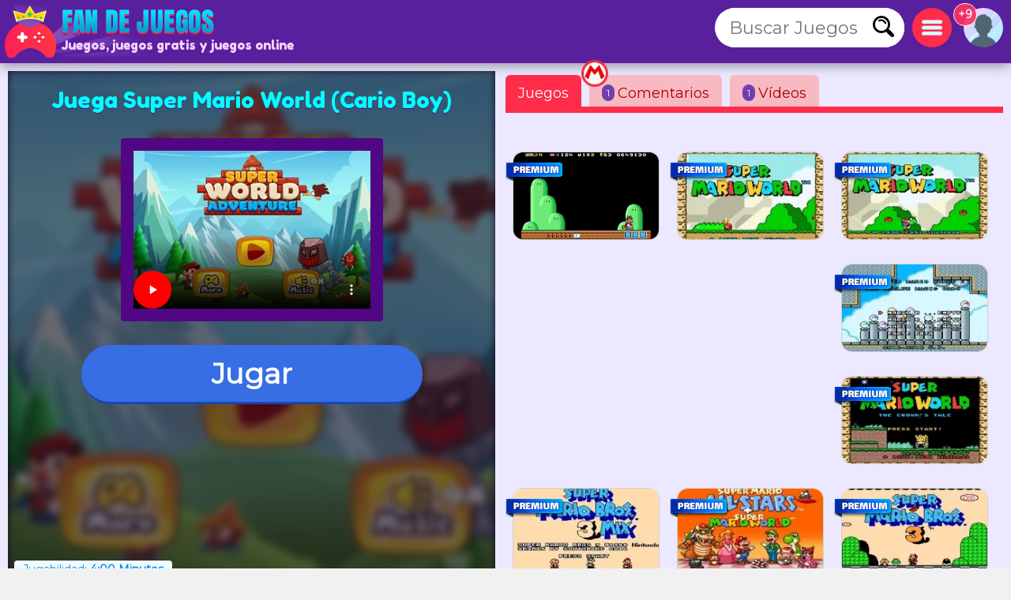

--- FILE ---
content_type: text/html; charset=utf-8
request_url: https://www.fandejuegos.com/g/super-mario-world-cario-boy
body_size: 16549
content:
<!DOCTYPE html>
	<html lang="es">
	<head>
	<meta charset="UTF-8">
	<base href="https://www.fandejuegos.com">
	<title>Juega Super Mario World (Cario Boy) online, de Mario Bros</title>
	<meta name="description" content="Juega Super Mario World (Cario Boy) online, Un juego 100% GRATIS, Juega a Super Mario World (Cario Boy) sin descargas, un juego de Mario Bros">
	<link rel="canonical" href="https://www.fandejuegos.com/g/super-mario-world-cario-boy">
	<link rel="preconnect" href="https://static.cdnvia.com">
	<link rel="dns-prefetch" href="https://static.cdnvia.com">
	<link rel="preload" href="/pics/web/sprite-fandejuegos-48157950.png" as="image" fetchpriority="high">
	<link rel="preload" href="/lazy-game.svg" as="image" fetchpriority="high">
	<link rel="preconnect" href="/java350.simple2024.min.js">
	<link rel="apple-touch-icon" href="https://static.cdnvia.com/pics/web/512/icon_fandejuegoscom-40279868.png">
	<link href="https://static.cdnvia.com/pics/web/48/icon_fandejuegoscom-40279868.png" rel="shortcut icon" sizes="48x48">
	<link href="https://static.cdnvia.com/pics/web/192/icon_fandejuegoscom-40279868.png" rel="shortcut icon" sizes="192x192">
	<link href="https://static.cdnvia.com/pics/web/512/icon_fandejuegoscom-40279868.png" rel="shortcut icon" sizes="512x512">
	<link rel="apple-touch-startup-image" href="https://static.cdnvia.com/pics/web/512/icon_fandejuegoscom-40279868.png">
	<meta name="apple-mobile-web-app-title" content="Fandejuegos.com">
	<meta name="mobile-web-app-capable" content="yes">
	<meta name="HandheldFriendly" content="true">
	<meta http-equiv="X-UA-Compatible" content="ie=edge">
	<meta name="viewport" content="width=device-width, initial-scale=1, minimum-scale=1.0, maximum-scale=5">
	<meta name="keywords" content="Juegos, juegos gratis, Juegos online, Mario Bros, Mario y luigi, Mario kart, Mario, Mario bros, Super mario, Luigi, Fontaneros, Sonic, Plataformas">
	<link rel="alternate" hreflang="x-default" href="https://www.fandejuegos.com/g/super-mario-world-cario-boy">
	<link rel="alternate" hreflang="es" href="https://www.fandejuegos.com/g/super-mario-world-cario-boy">
	<link rel="alternate" hreflang="ca" href="https://www.fanjocs.cat/jugar/super-mario-world-cario-boy">
	<link rel="alternate" hreflang="en" href="https://www.fanfreegames.com/g/super-mario-world-cario-boy">
	<link rel="alternate" hreflang="de" href="https://www.bitspiele.de/spielen/super-mario-welt-cario-boy">
	<link rel="alternate" hreflang="fr" href="https://www.fandesjeux.com/jouer/super-mario-world-garcon-cario">
	<link rel="alternate" hreflang="it" href="https://www.fangiochi.com/giocare/super-mario-world-cario-boy">
	<link rel="alternate" hreflang="pt" href="https://www.jogosfas.com/jogar/super-mario-world-cario-boy">
	<link rel="alternate" hreflang="cs" href="https://www.fanhry.cz/hrat/super-mario-world-cario-boy">
	<link rel="alternate" hreflang="ru" href="https://www.fanigry.com/играть/мир-супер-марио-мальчик-карио">
	<link rel="alternate" hreflang="tr" href="https://www.fanoyunlar.com/oynamak/super-mario-dunyası-cario-boy">
	<link rel="alternate" hreflang="ar" href="https://www.yaleab.com/يلعب/عالم-سوبر-ماريو-كاريو-بوي">
	<link rel="alternate" hreflang="zh" href="https://www.fandejuegos.cn/玩/超级马里奥世界卡里奥男孩">
	<link rel="alternate" hreflang="ja" href="https://www.gamesyet.com/遊ふ/スーハーマリオワールトカリオホーイ">
	<link rel="preload" href="https://static.cdnvia.com/pics/web/new-fandejuegoscom-67371814.png" as="image" fetchpriority="high">
	<link rel="preload" href="https://static.cdnvia.com/pics/web/new-fandejuegoscom-67371814.png.webp" as="image" fetchpriority="high"><meta name="robots" content="index,follow,all">
	<meta property="og:video" content="https://www.fandejuegos.com/videos/280/7435-sboy-super-smash-world-adven.mp4">
	<meta property="og:image:width" content="280">
	<meta property="og:video:type" content="video/webm"><link rel="preload" href="https://static.cdnvia.com/pics/games/420/1-1566-super-mario-world-cario-b.jpg.webp" as="image" fetchpriority="high"><meta property="og:image" content="https://static.cdnvia.com/pics/games/420/1-1566-super-mario-world-cario-b.jpg.webp"><meta property="og:image:width" content="420"><meta property="og:image:height" content="280"><meta name="twitter:image" content="https://static.cdnvia.com/pics/games/420/1-1566-super-mario-world-cario-b.jpg.webp"><link rel="preload" href="https://static.cdnvia.com/pics/games/300/1-1566-super-mario-world-cario-b.jpg.webp" as="image" fetchpriority="high">
	<meta property="og:url" content="https://www.fandejuegos.com/g/super-mario-world-cario-boy">
	<meta property="og:type" content="website">
	<meta property="og:site_name" content="Fandejuegos.com">
	<meta property="og:title" content="Juega Super Mario World (Cario Boy) online, de Mario Bros">
	<meta property="og:description" content="Juega Super Mario World (Cario Boy) online, Un juego 100% GRATIS, Juega a Super Mario World (Cario Boy) sin descargas, un juego de Mario Bros">
	<link rel="preload" href="https://fonts.googleapis.com/css?family=Montserrat:400|Fredoka+One:400&display=swap" as="style" crossorigin>
	<link href="https://fonts.googleapis.com/css?family=Montserrat:400|Fredoka+One:400&display=swap" rel="stylesheet" media="print" onload="this.media='all'" crossorigin>
	<style>*,:before,:after{font-size:100%;margin:0;padding:0;outline:0;list-style:none;font-stretch:condensed;font-family:"Montserrat",sans-serif,serif,Arial,Helvetica;border:none;padding:0;margin:0}
	button,input,img,.block,header,footer{display:block;max-width:100%;position:relative;opacity:1}
	#modal{z-index:999999999999999999999999999999;position:relative}
	h1,h2,.google_font{font-family:"Fredoka One",Arial,"Helvetica Neue",Helvetica,sans-serif;font-weight:400}
	.sprite{background:url(/pics/web/sprite-fandejuegos-48157950.png) no-repeat}
	.none{display:none}
	.oculto{display:none !important}
	.overflow{overflow:hidden}
	select{padding:5px;font-size:16px}
	.hidden{visibility:hidden}
	html{width:100%;height:100%;overflow-x:hidden}
	body{font-size:16px;min-width:360px;width:100%;background:#f2f1f1;color:#333}
	.logo{display:block;height:70px;width:270px;z-index:0;position:absolute}
	.logo_h1{position:absolute;top:47px;left:77px;z-index:1}
	.max_ancho,.body_web{margin:0 auto;max-width:1840px;min-width:360px}
	.fixed{position:fixed!important;top:0;z-index:1.0E+15!important}
	.header,.footer{background:#59209e;color:#f7d1ff;position:relative;padding:5px;min-height:70px}
	.left{float:left}
	.right{float:right}
	.negrita{font-weight:bold}
	.icon_buscador,.icon_menu,.icon_fav{background:#FFF;width:50px;height:50px;position:relative;margin:5px;cursor:pointer;z-index:2}
	.icon_fav{background:#ffa6ff;overflow:hidden;}
	.icon_menu{background:#ff2c4a}
	.lupita{width:30px;height:30px;margin:10px}
	.sandwich{background-position:-192px -173px;width:26px;height:26px;margin:12px}
	.hfav{background-position:0 -108px;width:40px;height:40px;margin:5px;cursor:pointer}
	.buscador{width:320px;background:#FFF;overflow:hidden;height:50px;position:relative;z-index:6}
	.boxsearch{width:250px;height:50px;font-size:22px;margin:0 0 0 18px;}
	.boton_buscador{position:absolute;right:10px;top:10px;width:30px;height:30px;display:block;cursor:pointer}
	.buscador_header{display:block;width:0;top:0;position:absolute;right:0;transition:width .3s ease-in-out}
	.icon_buscador:hover .buscador_header,.icon_buscador:active .buscador_header{width:320px;transition:width .3s ease-in-out}
	.sugerencias{position:absolute;display:none;width:100%;right:0;left:0;z-index:999999999;background:inherit;}
	.header:hover .sugerencias, .sugerencias:hover,.sugerencias:active{display:block}
	.div_add_game{position:absolute; width:300px; z-index:9; right:0}
	.nofav,.fav,.b_share,.add_game{width:0;padding:0 0 0 40px;overflow:hidden;height:42px;display:block;margin:0;border:1px solid #959595}
	.wrap{overflow:hidden;text-overflow:ellipsis;white-space:nowrap}
	.text_h1,.text_h2{font-size:28px;color:#1f4fb5;background:#bfedef;line-height:32px;padding:9px 10px 12px 10px;margin:10px;display:block;overflow:hidden}
	.text_h2{margin:120px 10px 40px 10px}
	.sel_juegos{margin:-3px 14px 0 0}
	.sel_juegos select{font-size:14px;background:#cb4a67;color:#fff}
	.flex_cates,.flex_faqs{display:flex;flex-flow:row wrap;align-items:flex-end;justify-content:center;padding:20px 0;margin:0}
	.flex{display:flex;flex-flow:row wrap;justify-content:center}
	.flex_cates{margin:50px 0}
	.flex_lateral{display:flex}
	.flex_minigames{ display: grid; grid-gap: 12px; grid-template-columns: repeat(auto-fit, minmax(160px, 1fr)); grid-auto-rows: 130px; grid-auto-flow: dense; padding: 9px;
	}
	.flex_games{ display: grid; grid-gap: 16px; grid-template-columns: repeat(auto-fit, minmax(190px, 1fr)); grid-auto-rows: 136px; grid-auto-flow: dense; padding: 16px;
	}
	.flex_games .big, .flex_minigames .big{grid-column: span 2;grid-row: span 2;
	}
	.games{display:flex; justify-content: center; align-items: center; position: relative; text-decoration: none; background: #FFF; border: 1px solid #d1d1d1;max-width:260px}
	.games.big{max-width:500px}
	.games .video_games, .games .title{opacity:0;-webkit-transition: all 600ms ease-in-out; -moz-transition: all 600ms ease-in-out; -ms-transition: all 600ms ease-in-out; -o-transition: all 600ms ease-in-out; transition: all 600ms ease-in-out;}
	.games .video_games{position:absolute;z-index:11;top:0;background:#000;left:0; width:100%; height:100%}
	.games .pic{ width: 100%; height: 100%; display: block; object-fit:cover;}
	.games .pic_games{overflow: hidden; height: 100%; width: 100%}
	.games:hover .video_games, .games.mouseover .video_games,.games:active .video_games,.games:hover .title{opacity:1}
	.games .title{position: absolute; bottom: 0; right: 0; left: 0; padding: 5px; font-size: 16px; color: #fff; z-index:99; background-color:#0000008c}
	.games.big .title{ font-size:24px;}
	#menu{position:relative}
	.menu,.menu_del_user{right:10px;top:70px;z-index:999999998;box-shadow: 0px 0px 27px 3px rgba(0,0,0,0.75); overflow-y:auto;background:#FFF;width:300px;position:fixed;height:80%}
	.menu_del_user{width:60%; min-width:300px; max-width:800px}
	.menu_lateral,.menu_user{float:right; position:relative;z-index:1;width:300px;background:#FFF;border:1px solid #d3d3d3;
	margin:0 10px 60px 20px;}
	.menu_lateral .title,.menu_user .title,.menu .title{font-size: 18px; display: block;padding: 10px 6px 10px 10px;margin:0 0 16px 0; background-color:#376ee3; color: #fff}
	.menu_user{position:absolute; z-index:9; top:58px; right:0; display:none}
	.ul_menu li{margin:0;padding:0}
	.ul_menu a{display:block;position:relative;
	padding:12px 6px 12px 50px;font-size:16px;color:#4f4f4f;text-decoration:none; border-bottom:1px solid #e9e9e9;margin:0}
	.ul_menu a h3{font-size:18px;color:#376ee3}
	.ul_menu li:last-child a{border-bottom:none}
	.ul_menu li:hover{background:rgba(188,188,188,0.40)}
	.ul_menu .icono{position:absolute;left:8px;top:4px;border:2px solid #376ee3}
	.ul_menu a:hover{color:#1d37ff}
	.arrow_right{left:18px}
	.link_menu{width: 280px; display: block; background:none; position: relative; padding: 0 10px 0 50px; margin: 0 10px 0 10px; font-size: 18px; left: 0; right: 0; height: 54px; border-bottom: 1px solid #dddddd; text-align:left}
	.ul_menu:last-child li{border-bottom:none}
	.link_menu .sprite{position:absolute;top:5px; left:0}
	.is_aviso{ background: #ff3161; font-weight: bold; color: #FFF; font-size: 14px; display: block; position: absolute; top: -6px; border: 1px solid #fff; left: -13px; width: 20px; z-index: 9; height:23px; padding:4px 4px 0 4px; text-align:center; border-radius:15px}
	.cate{ color:#fff; border-bottom:4px solid #1e5791; display:block;padding:11px 35px 12px 50px; background:#2370d1; margin:0 15px 36px 15px; position:relative; font-size:20px; text-decoration:none}
	.cate .icono{position:absolute;left:7px;top:7px;border:2px solid #1b3b51}
	.box .icono{margin:0 20px 5px 0;}
	.boxjugar{margin:0 0 80px 0;padding:10px;background:#ece8ff;border-bottom:3px solid #e9dcff}
	#is_game{height:650px;z-index:999;margin:0 auto;overflow:hidden;width:100%;background:#170e23}
	.relative{position:relative}
	.publi_150{width:100%;height:auto;position:relative;padding-left:0}
	.cargar_game{position:relative;padding:10px 30px;text-align:center}
	.cargar_game .pic{margin:0 auto 20px auto;display:block;border:16px solid #510783;background:#000;max-height:220px}
	.cargar_game .titulo_game{display:block;margin:10px auto 30px auto; height:35px;font-size:28px;text-shadow:0px 1px 0px #510783;color:#00ffff}
	.cargar_game a{font-size:36px;margin:0 auto;display:block;width:300px}
	.game_relative{margin:0 0 50px 0}
	.game_relative .boton{font-size:36px;width:70%;padding:14px 10px;z-index:2;margin:0 auto;max-width:450px}
	.game_botonera{width:100%;display:block;height:50px;margin:12px auto 0 auto;z-index:9999999;position:relative}
	.game_botonera li{float:right;height:40px;margin:0 0 10px 10px;position:relative}
	.game_botonera li.left{
	float:left; margin:0 !important;
	height:80px; position:relative;
	padding:0 20px 20px 135px;}
	.game_botonera li.left picture{position:absolute;left:0}
	.absolute_playgame{position:absolute; bottom:3px; left:8px}
	.boton{border-bottom:3px solid #1748af;background:#376ee3;color:#fff !important;font-stretch:normal;padding:6px 20px;font-size:16px;font-weight:bold}
	.diccs{padding:10px}
	.diccs .boton{display:inline-block; margin:0 15px 7px 0}
	.ads_fijo{display:block;width:100%;height:auto}
	.adsense{text-align:center;width:100%}
	.ads_600{min-height:auto;height:300px;max-height:300px;text-align:center;width:100%}
	.btn-login{ width:50px;height:50px;margin:5px 5px 5px 10px; cursor:pointer; z-index:3; position:relative}
	.avatar{width: 42px; height: 42px; display: block; background-position:-253px -50px
	}
	.header .avatar{width: 50px; height: 50px; background-position:-250px -48px}
	.menu_game{display:block;border-bottom:8px solid #ff2c4a;flex-shrink:0;width:100%;height:45px;
	margin:0 0 40px 0;position:relative}
	.menu_game .pic{ position: absolute; left: -10px; top: -19px; z-index: 0; border: 2px solid #ff2c4a;}
	.btab{display:block; float: left; margin:5px 10px 0 0; border-bottom-color: #FFF; height:40px; border-top-left-radius: 6px; border-top-right-radius: 6px; background-color: #f7bac2; color:#af0000; font-size: 18px; padding: 5px 16px 0 16px;
	}
	.btab.sel,.btab:hover,.btab:active{background-color: #ff2c4a;color:#FFF;
	}
	.tcoments{ background-color: #713eaf; padding: 3px 6px; font-size: 12px; float: left; margin: 0 4px 0 0; color: #fff;}
	@media only screen and (min-width:200px){
	#is_game{height:500px}
	}
	@media only screen and (max-width:480px){
	.games img,.games .video_games{width:100%;height:100%}
	.flex_games,.flex_cates,.flex_faqs,.mostrar_games{justify-content:space-evenly}
	}
	@media only screen and (max-width:580px){
	.logo_h1{max-width:200px}
	}
	@media only screen and (max-width:984px){
	body{padding-top:80px}
	.header{position:fixed;top:0;right:0;left:0;z-index:999999997}
	.menu_lateral{display:none}
	.menu_del_user{width:80%}
	.boxsearchlist{margin-top:80px}
	.icon_buscador:hover .buscador_header,.icon_buscador:active .buscador_header{width:280px;transition:width .3s ease-in-out}
	.cate{margin:0 10px 20px 10px}
	.text_h1,.text_h2{font-size:20px; margin:0; padding:6px 8px 5px 8px}
	}
	@media only screen and (min-width:985px){
	.ads_600{height:600px;min-height:600px}
	.icon_buscador .buscador_header{width:240px;transition:width .3s ease-in-out}
	.menu_lateral{display:block !important}
	#is_game{height:650px}
	.game_relative{width:49%;float:left}
	.games_lateral_jugar{width:50%;float:right}
	.games_lateral_jugar .flex_games{padding:0;width:230px;margin:0 10px;}
	.games_lateral_jugar .games{padding:0;margin:0 10px 18px 0}
	.adsense_jugar{width:100%; height:100%;}
	.menu,.menu_del_user{height:auto; position:absolute; top:-10px}
	}
	.clear:before{content:"";display:table;height:0}.clear:after{clear:both!important}.clear{zoom:1;clear:both!important;line-height:0;font-size:0;height:0;content:"";display:block;overflow:hidden}.clear_left:after{clear:left!important}.clear_left{clear:left!important}
	.breadcrumbs{font-size:14px;margin:0 0 12px 0;display:block}
	.breadcrumbs li{display:inline;float:none;padding:0; margin:0 10px 0 0;height:auto}
	.breadcrumbs li.title_game{display:block; margin:10px 0 10px 0;font-size:18px; font-weight:bold; max-width:320px}
	.breadcrumbs a{text-decoration:underline}
	.cookie{font-size:16px}
	.cookie b{font-size:24px}
	.cookie .boton{float: right; margin: 0 15px 10px 0; border: none; padding: 9px 12px;font-size:18px}
	.cookie .boton:hover{border:none}
	.boton.alt{background:#d0dced;color:#212D52 !important}
	.boton.alt:hover{background:#b9b9b9;color:#000000 !important;}
	.box_consent{ padding: 8px 10px; background: #dbdbdb; font-size: 18px; margin: 10px 0; cursor:pointer}
	.text_consent{ display: none; background: #ededed; padding: 10px; font-size: 14px; margin: 10px -8px -2px -8px;}
	.box_consent .option{ font-size: 14px; float: right; color: #018700; margin: 4px 2px 0 10px}
	.box_consent .chekbox{ -ms-transform: scale(2); -moz-transform: scale(2); -webkit-transform: scale(2); -o-transform: scale(2); transform: scale(2); padding: 10px;}
	.lazyload,.lazyloading{
	opacity:0.5;
	}
	.lazyloaded, video.lazyloading {opacity: 1;transition: opacity 500ms;
	}
	</style><noscript><link href="/css350.simple2024.min.css" rel="stylesheet"></noscript>
	<link rel="preconnect dns-prefetch" href="https://www.googletagmanager.com">
	<link rel="preconnect dns-prefetch" href="https://pagead2.googlesyndication.com">
	<link rel="preconnect dns-prefetch" href="https://googleads.g.doubleclick.net">
	<link rel="preload" href="/css350.simple2024.min.css" as="style">
	<link rel="stylesheet" href="/css350.simple2024.min.css" media="print" onload="this.media='all'">
	<script async src="/lazysize.min.js"></script>
	</head><body id="website" class="body">
	<div id="modal">
	</div>
	<header class="header sombra max_ancho"> <a href="https://www.fandejuegos.com" class="logo left" title="Juegos, www.fandejuegos.com"> <picture><source srcset="https://static.cdnvia.com/pics/web/new-fandejuegoscom-67371814.png.webp" type="image/webp"> <img src="https://static.cdnvia.com/pics/web/new-fandejuegoscom-67371814.png" width="270" height="70" alt="Juegos, www.fandejuegos.com"> </picture> </a> <b class="logo_h1 google_font wrap">Juegos, juegos gratis y juegos online</b><div class="right btn-login" id="user_header"><div class="overflow round50"><div class="sprite avatar mi_pic"></div></div> </div> <div class="right round50 icon_menu" id="menu_cates"><div class="sprite sandwich"></div> </div> <div class="right round50 icon_buscador" id="search_header"> <div class="sprite lupita" onClick="_close_search();"></div> <form title="Buscar Juegos, juegos gratis" method="post" action="/web/buscador_get.php?id_dominio=1" name="buscador" class="right"> <div id="form_lupa" class="buscador buscador_header round50"> <input autocomplete="off" aria-label="Buscar Juegos" type="text" placeholder="Buscar Juegos" name="query" maxlength="30" size="15" class="boxsearch round"> <input type="submit" aria-label="Buscar Juegos" value="&nbsp;" class="sprite boton_buscador"> </div> </form> </div>
	<br class="clear">
	</header>
	<div id="menu" class="max_ancho"></div>
	<div class="body_web" id="web">
	<script type="application/ld+json">
	{"@context": "https://schema.org/","@type": "SoftwareApplication","name": "Super Mario World (Cario Boy)","alternateName": "Super mario world cario boy","description": "Super Mario World (Cario Boy) Legend es un divertido juego de plataformas, tu misi&oacute;n es salvar a la princesa del temible monstruo que la aprision&oacute; en una burbuja m&aacute;gica, acabar a todos los monstruos en el camino y esquivar obst&aacute;culos hasta llegar al jefe final y rescatar sana y salva a la princesa. Consejos: Recoge monedas de oro para obtener varias recompensas, bebe poci&oacute;n m&aacute;gica y tendr&aacute;s un poder sorprendente, derrota al drag&oacute;n y rescata a la princesa. Disfr&uacute;talo junto a tus amigos.","operatingSystem": "Any","applicationCategory": "Game","applicationSubCategory": "Mario Bros","genre":["Super mario", "Fontaneros", "Sonic", "Plataformas", "Mario bros", "Mario y luigi", "Mario Bros"],"screenshot": [],"url": "https://www.fandejuegos.com/g/super-mario-world-cario-boy","keywords": "Mario Bros, Super mario, fontaneros, sonic, plataformas, mario bros, mario y luigi","offers": {"@type": "Offer","category": "Free","price": "0","priceCurrency": "EUR"},"image": [],"video": {"@type" : "VideoObject","name" : "Super Mario World (Cario Boy)","caption" : "Super Mario World (Cario Boy)","description" : "Super Mario World (Cario Boy) Legend es un divertido juego de plataformas, tu misi&oacute;n es salvar a la princesa del temible monstruo que la aprision&oacute; en una burbuja m&aacute;gica, acabar a todos los monstruos en el camino y esquivar obst&aacute;culos hasta llegar al jefe final y rescatar sana y salva a la princesa. Consejos: Recoge monedas de oro para obtener varias recompensas, bebe poci&oacute;n m&aacute;gica y tendr&aacute;s un poder sorprendente, derrota al drag&oacute;n y rescata a la princesa. Disfr&uacute;talo junto a tus amigos.","duration": "PT15S","thumbnailUrl" : "https://static.cdnvia.com/pics/games/200/1-1566-super-mario-world-cario-b.jpg","uploadDate" : "2022-11-07T22:46:52+00:00","contentUrl" : "https://www.fandejuegos.com/videos/280/7435-sboy-super-smash-world-adven.mp4","embedUrl" : "https://www.fandejuegos.com/videos/280/7435-sboy-super-smash-world-adven.mp4"},"commentCount": "1","datePublished": "2024-06-21T11:48:45+00:00","dateModified": "2024-06-21T11:48:45+00:00","aggregateRating": {"@type": "AggregateRating","ratingValue": "4","ratingCount": "1174","bestRating": "5"}}
	</script>
	<style>
	.FAN_pic{position:absolute;width:100%;height:100%;top:0;bottom:0;right:0;left:0;margin:0;padding:0;overflow:hidden;opacity:.4;background-size:cover;background-origin:border-box;background-clip:padding-box;filter:blur(5px);-webkit-filter:blur(5px);-moz-filter:blur(5px);-o-filter:blur(5px);-ms-filter:blur(5px); overflow:hidden}
	.FAN_pic img{block-size:auto;object-fit:cover;display:block;height:100%;width:auto;margin:auto}
	</style>
	<div class="boxjugar">
	<div class="game_relative" id="full_game"> <div id="is_game" class="relative"> <picture class="FAN_pic"> <source width="420" height="280" type="image/webp" media="(min-width:420px)" srcset="https://static.cdnvia.com/pics/games/420/1-1566-super-mario-world-cario-b.jpg.webp"> <source width="300" height="200" type="image/webp" srcset="https://static.cdnvia.com/pics/games/300/1-1566-super-mario-world-cario-b.jpg.webp"> <img loading="eager" alt="Super Mario World (Cario Boy)" src="https://static.cdnvia.com/pics/games/300/1-1566-super-mario-world-cario-b.jpg" width="300" height="200"> </picture> <div class="cargar_game"><h1 class="titulo_game">Juega Super Mario World (Cario Boy)</h1><video controls width="300" height="200" poster="https://static.cdnvia.com/pics/games/300/1-1566-super-mario-world-cario-b.jpg" class="pic round" playsinline webkit-playsInline><source src="/videos/280/7435-sboy-super-smash-world-adven.mp4" type="video/mp4"></video> </div><button id="btn-jugar" data-game="https://www.fandejuegos.com/game.php?id_juego=19958&id_dominio=1&code=ev1ev281v996b141vv8evedbv2vvvv4d&ads=1" class="boton round80">Jugar</button> <div class="absolute_playgame"> <div class="tag3 round">Jugabilidad: <b>4:00 Minutos</b></div> </div></div> <ul class="game_botonera"> <li class="left"> <picture class="pic_games round30"> <source srcset="https://static.cdnvia.com/pics/games/120/1-1566-super-mario-world-cario-b.jpg.webp" type="image/webp"> <img class="pic round30" src="https://static.cdnvia.com/pics/games/120/1-1566-super-mario-world-cario-b.jpg" width="120" height="80" alt="Super Mario World (Cario Boy)"></picture> <ol class="breadcrumbs" itemscope itemtype="https://schema.org/BreadcrumbList"> <li itemprop="itemListElement" itemscope itemtype="https://schema.org/ListItem"> ▷ <a itemprop="item" title="Juegos" href="/"><span itemprop="name">Juegos</span></a> <meta itemprop="position" content="1" /> </li> <li itemprop="itemListElement" itemscope itemtype="https://schema.org/ListItem"> ▷ <a itemprop="item" title="Juegos de Mario Bros gratis" href="/juegos/mario"><span itemprop="name">Mario Bros</span></a> <meta itemprop="position" content="2" /> </li> <li class="title_game google_font" itemprop="itemListElement" itemscope itemtype="https://schema.org/ListItem"> ▷ <a itemprop="item" title="Super Mario World (Cario Boy)" href="https://www.fandejuegos.com/g/super-mario-world-cario-boy"><span itemprop="name">Super Mario World (Cario Boy)</span></a> <meta itemprop="position" content="3" /> </li> <li class="company">Compañía: gamemonetize.com</li> </ol> </li> <li><button type="button" onClick="modal('/web/ajax/ajax_compartir.php?title=Juega+Super+Mario+World++%28Cario+Boy%29+online%2C+de+Mario+Bros&og_icon=');return false;" class="round sprite b_share" title="Compartir"></button></li>  <li class="oculto" id="bvotar"> <div id="votar"> <button aria-label="Voto OK" onClick="votar('19958','2', 'votar')" class="sprite voto_ok round"></button> <button aria-label="Voto KO" onClick="votar('19958','1', 'votar')" class="sprite voto_ko round"></button> </div> </li> <li class="none" id="bscreen"> <button aria-label="Full screen" onClick="full_screen()" title="Jugar en pantalla completa" class="sprite full_screen"></button> </li> <li><div id="add_fav19958"></div></li></ul> <div id="info_game" class="right"></div><br class="clear">
	</div>
	<div class="games_lateral_jugar">
	<div class="menu_game">
	<button id="bt-games" class="btab sel" onClick="ver_lateral(this);">Juegos</button>
	<button id="bt-comentarios" class="btab" onClick="ver_lateral(this);"><span class="tcoments round10">1</span> Comentarios<img src="https://static.cdnvia.com/pics/querys/30/6862-mario-bros.jpg" class="pic round50" width="30" height="30"></button>
	<button id="bt-veryoutube" class="btab" onClick="ver_lateral(this);"><span class="tcoments round10">1</span> V&iacute;deos</button>
	</div>
	<br class="clear">
	<div id="comentarios"></div>
	<div id="veryoutube"></div>
	<div class="flex_minigames" id="games_lateral"><a class="games as_video round10" data-id="3315_19977" data-video-src="/videos/280/2069-longplay-gba-super-mario-a.mp4" data-pics="" data-render="false" href="/g/super-mario-advance-4-super-mario-bros-3" title="Super Mario Advance 4 - Super Mario Bros 3"> <span class="sprite premium"></span><picture class="pic_games round10"> <source data-srcset="https://static.cdnvia.com/pics/games/200/1-9941-super-mario-advance-4-sup.jpg.webp" type="image/webp"><img loading="lazy" class="pic round10 lazyload" data-src="https://static.cdnvia.com/pics/games/200/1-9941-super-mario-advance-4-sup.jpg" src="/lazy-game.svg" width="200" height="133" alt="" /></picture><span class="title stroke round10_bottom">Super Mario Advance 4 - Super Mario Bros 3</span> </a><a class="games as_video round10" data-id="719_19884" data-video-src="/videos/280/5450-super-mario-world-sa-1-god-mod.mp4" data-pics="" data-render="false" href="/g/super-mario-world-god-mode" title="Super Mario World God Mode"> <span class="sprite premium"></span><picture class="pic_games round10"> <source data-srcset="https://static.cdnvia.com/pics/games/200/1-6482-super-mario-world-god-mod.jpg.webp" type="image/webp"><img loading="lazy" class="pic round10 lazyload" data-src="https://static.cdnvia.com/pics/games/200/1-6482-super-mario-world-god-mod.jpg" src="/lazy-game.svg" width="200" height="133" alt="" /></picture><span class="title stroke round10_bottom">Super Mario World God Mode</span> </a><a class="games as_video round10" data-id="9141_19435" data-video-src="/videos/280/9824-super-mario-world-worlds-1-t.mp4" data-pics="" data-render="false" href="/g/super-mario-world-usa" title="Super Mario World (USA)"> <span class="sprite premium"></span><picture class="pic_games round10"> <source data-srcset="https://static.cdnvia.com/pics/games/200/1-3259-super-mario-world-usa.jpg.webp" type="image/webp"><img loading="lazy" class="pic round10 lazyload" data-src="https://static.cdnvia.com/pics/games/200/1-3259-super-mario-world-usa.jpg" src="/lazy-game.svg" width="200" height="133" alt="" /></picture><span class="title stroke round10_bottom">Super Mario World (USA)</span> </a><div class="adsense big"><script async src="https://pagead2.googlesyndication.com/pagead/js/adsbygoogle.js?client=ca-pub-4929187313106644" crossorigin="anonymous"></script>
	<ins class="adsbygoogle" style="display:block" data-ad-client="ca-pub-4929187313106644" data-ad-slot="5508578969" data-ad-format="auto" data-full-width-responsive="true"></ins>
	<script> (adsbygoogle = window.adsbygoogle || []).push({});
	</script></div><a class="games as_video round10" data-id="7433_19974" data-video-src="/videos/280/9642-longplay-snes-new-super-ma.mp4" data-pics="" data-render="false" href="/g/new-super-mario-world-1-the-twelve" title="New Super Mario World 1: The Twelve Magic Orbs"> <span class="sprite premium"></span><picture class="pic_games round10"> <source data-srcset="https://static.cdnvia.com/pics/games/200/1-7827-new-super-mario-world-1-t.jpg.webp" type="image/webp"><img loading="lazy" class="pic round10 lazyload" data-src="https://static.cdnvia.com/pics/games/200/1-7827-new-super-mario-world-1-t.jpg" src="/lazy-game.svg" width="200" height="133" alt="" /></picture><span class="title stroke round10_bottom">New Super Mario World 1: The Twelve Magic Orbs</span> </a><a class="games as_video round10" data-id="5422_18299" data-video-src="/videos/280/8764-let-s-play-super-mario-world.mp4" data-pics="" data-render="false" href="/g/super-mario-world-the-crown-tale" title="Super Mario World: The Crown´s Tale"> <span class="sprite premium"></span><picture class="pic_games round10"> <source data-srcset="https://static.cdnvia.com/pics/games/200/1-8011-super-mario-world-the-cro.jpg.webp" type="image/webp"><img loading="lazy" class="pic round10 lazyload" data-src="https://static.cdnvia.com/pics/games/200/1-8011-super-mario-world-the-cro.jpg" src="/lazy-game.svg" width="200" height="133" alt="" /></picture><span class="title stroke round10_bottom">Super Mario World: The Crown´s Tale</span> </a><a class="games as_video round10" data-id="9159_19951" data-video-src="/videos/280/5481-super-mario-bros-3mix.mp4" data-pics="" data-render="false" href="/g/super-mario-bros-3-mix" title="Super Mario Bros 3 mix"> <span class="sprite premium"></span><picture class="pic_games round10"> <source data-srcset="https://static.cdnvia.com/pics/games/200/1-7873-super-mario-bros-3-mix.jpg.webp" type="image/webp"><img loading="lazy" class="pic round10 lazyload" data-src="https://static.cdnvia.com/pics/games/200/1-7873-super-mario-bros-3-mix.jpg" src="/lazy-game.svg" width="200" height="133" alt="" /></picture><span class="title stroke round10_bottom">Super Mario Bros 3 mix</span> </a><a class="games as_video round10" data-id="7169_19499" data-video-src="/videos/280/1826-super-mario-all-stars-full-g.mp4" data-pics="" data-render="false" href="/g/super-mario-all-stars-super-mario" title="Super Mario All-Stars + Super Mario World"> <span class="sprite premium"></span><picture class="pic_games round10"> <source data-srcset="https://static.cdnvia.com/pics/games/200/1-1282-super-mario-all-stars-sup.jpg.webp" type="image/webp"><img loading="lazy" class="pic round10 lazyload" data-src="https://static.cdnvia.com/pics/games/200/1-1282-super-mario-all-stars-sup.jpg" src="/lazy-game.svg" width="200" height="133" alt="" /></picture><span class="title stroke round10_bottom">Super Mario All-Stars + Super Mario World</span> </a><a class="games as_video round10" data-id="3563_19820" data-video-src="/videos/280/3899-super-mario-bros-3-complete.mp4" data-pics="" data-render="false" href="/g/super-mario-bros-3-usa" title="Super Mario Bros 3 (USA)"> <span class="sprite premium"></span><picture class="pic_games round10"> <source data-srcset="https://static.cdnvia.com/pics/games/200/1-6858-super-mario-bros-3-usa.jpg.webp" type="image/webp"><img loading="lazy" class="pic round10 lazyload" data-src="https://static.cdnvia.com/pics/games/200/1-6858-super-mario-bros-3-usa.jpg" src="/lazy-game.svg" width="200" height="133" alt="" /></picture><span class="title stroke round10_bottom">Super Mario Bros 3 (USA)</span> </a></div>
	</div>
	<br class="clear">
	</div>
	<br class="clear">
	<div class="adsense"><script async src="https://pagead2.googlesyndication.com/pagead/js/adsbygoogle.js?client=ca-pub-4929187313106644" crossorigin="anonymous"></script>
	<ins class="adsbygoogle" style="display:block" data-ad-client="ca-pub-4929187313106644" data-ad-slot="6985312164" data-ad-format="auto" data-full-width-responsive="true"></ins>
	<script> (adsbygoogle = window.adsbygoogle || []).push({});
	</script></div><div class="menu_lateral round" id="menu_lateral">
	<script async src="https://pagead2.googlesyndication.com/pagead/js/adsbygoogle.js?client=ca-pub-4929187313106644" crossorigin="anonymous"></script>
	<ins class="adsbygoogle" style="display:inline-block;width:320px;height:280px" data-ad-client="ca-pub-4929187313106644" data-ad-slot="5314838527"></ins>
	<script> (adsbygoogle = window.adsbygoogle || []).push({});
	</script> <span class="title">⚡ Categorías similares</span><ul class="ul_menu"><li><a href="/juegos/mario" title="Juegos de Mario Bros gratis, Mario Bros de Nintendo" class="negrita"><img loading="lazy" class="icono round30 lazyload" width="30" height="30" data-src="https://static.cdnvia.com/pics/querys/30/6862-mario-bros.jpg" src="/lazy-game.svg">Juegos de Mario Bros</a></li><li><a href="/juegos/plataformas" title="Juegos de Plataformas gratis" class="negrita"><img loading="lazy" class="icono round30 lazyload" width="30" height="30" data-src="https://static.cdnvia.com/pics/querys/30/9864-plataformas.jpg" src="/lazy-game.svg">Juegos de Plataformas</a></li><li><a href="/juegos/mario-kart" title="Juegos de Mario kart gratis" class="negrita"><img loading="lazy" class="icono round30 lazyload" width="30" height="30" data-src="https://static.cdnvia.com/pics/querys/30/7040-mario-kart.jpg" src="/lazy-game.svg">Juegos de Mario kart</a></li><li><a href="/juegos/clasicos" title="Juegos Clásicos gratis, Clásicos de siempre" class="negrita"><img loading="lazy" class="icono round30 lazyload" width="30" height="30" data-src="https://static.cdnvia.com/pics/querys/30/3521-clasicos.jpg" src="/lazy-game.svg">Juegos Clásicos</a></li><li><a href="/juegos/smash-remix" title="Juegos de Smash remix gratis, Super Smash Bros" class="negrita"><img loading="lazy" class="icono round30 lazyload" width="30" height="30" data-src="https://static.cdnvia.com/pics/querys/30/9486-smash-remix.jpg" src="/lazy-game.svg">Juegos de Smash remix</a></li><li><a href="/juegos/yoshi" title="Juegos de Yoshi gratis" class="negrita"><img loading="lazy" class="icono round30 lazyload" width="30" height="30" data-src="https://static.cdnvia.com/pics/querys/30/3495-yoshi.jpg" src="/lazy-game.svg">Juegos de Yoshi</a></li><li><a href="/juegos/luigi" title="Juegos de Luigi gratis, Luigi Bros" class="negrita"><img loading="lazy" class="icono round30 lazyload" width="30" height="30" data-src="https://static.cdnvia.com/pics/querys/30/2721-luigi.jpg" src="/lazy-game.svg">Juegos de Luigi</a></li><li><a href="/juegos/princesa-peach" title="Juegos de Princesa Peach gratis" class="negrita"><img loading="lazy" class="icono round30 lazyload" width="30" height="30" data-src="https://static.cdnvia.com/pics/querys/30/1157-princesa-peach.jpg" src="/lazy-game.svg">Juegos de Princesa Peach</a></li><li><a href="/juegos/wario" title="Juegos de Wario gratis" class="negrita"><img loading="lazy" class="icono round30 lazyload" width="30" height="30" data-src="https://static.cdnvia.com/pics/querys/30/6531-wario.jpg" src="/lazy-game.svg">Juegos de Wario</a></li> </ul><br><br> <h3 class="title">✨ Colecciones clásicas</h3><ul class="ul_menu"> <li><a href="/" title="Juegos gratis" class="google_font"><span class="arrow_right"></span><b>Juegos gratis</b></a></li><li><a href="/juegos/arcade" title="Juegos Arcade gratis, Retro y arcade" class=""><span class="arrow_right"></span>Juegos Arcade</a></li><li><a href="/juegos/futbol" title="Juegos de Fútbol gratis, Partidos de Fútbol" class=""><span class="arrow_right"></span>Juegos de Fútbol</a></li><li><a href="/juegos/plataformas" title="Juegos de Plataformas gratis" class=""><span class="arrow_right"></span>Juegos de Plataformas</a></li><li><a href="/juegos/clasicos" title="Juegos Clásicos gratis, Clásicos de siempre" class=""><span class="arrow_right"></span>Juegos Clásicos</a></li><li><a href="/juegos/chicas" title="Juegos de Chicas gratis" class=""><span class="arrow_right"></span>Juegos de Chicas</a></li><li><a href="/juegos/vestir" title="Juegos de Vestir gratis, Vestir a la moda" class=""><span class="arrow_right"></span>Juegos de Vestir</a></li><li><a href="/juegos/coches" title="Juegos de Coches gratis, Coches y carros" class=""><span class="arrow_right"></span>Juegos de Coches</a></li><li><a href="/juegos/accion" title="Juegos de Acción gratis" class=""><span class="arrow_right"></span>Juegos de Acción</a></li><li><a href="/juegos/pelea" title="Juegos de Pelea gratis, Lucha y peleas" class=""><span class="arrow_right"></span>Juegos de Pelea</a></li><li><a href="/juegos/terror" title="Juegos de Terror gratis, Terror, miedo y pánico" class=""><span class="arrow_right"></span>Juegos de Terror</a></li><li><a href="/juegos/infantiles" title="Juegos Infantiles gratis, Infantil" class=""><span class="arrow_right"></span>Juegos Infantiles</a></li> <li><a href="/h/categorias" title="Categorías de juegos" class="google_font"><i>+ Categorías de juegos</i></a></li> </ul>
	</div><div class="text_h1 round"><form method="post" id="form_orden" class="sel_juegos left round"><select name="orden" id="orden" onChange="jajax2('/web/TEMPLATES/simple2024/html/ajax_games.php?total_juegos=100&id_dominio=1&id_query=236&id_dicc=&query=', 'change_games', 'form_orden', 'orden');" class="round"><option value="0">Recomendados</option> <option value="5">Juegos PREMIUM</option><option value="2">Más votados</option><option value="3">Más jugados</option><option value="4">Más nuevos</option><option value="7">Primero, Chicos</option><option value="8">Primero, Chicas</option></select></form><h2>🍄🌟 Juegos de Super Mario World (Cario Boy), de Mario Bros 🏰👾</h2>
	</div>
	<div class="diccs"><button onClick="jajax2('/web/TEMPLATES/simple2024/html/ajax_games.php?total_juegos=100&id_dominio=1&id_dicc=2682&query=super+mario', 'change_games', 'form_orden', 'orden');" class="boton round">Super mario</button><button onClick="jajax2('/web/TEMPLATES/simple2024/html/ajax_games.php?total_juegos=100&id_dominio=1&id_dicc=682&query=fontaneros', 'change_games', 'form_orden', 'orden');" class="boton round">Fontaneros</button><button onClick="jajax2('/web/TEMPLATES/simple2024/html/ajax_games.php?total_juegos=100&id_dominio=1&id_dicc=427&query=sonic', 'change_games', 'form_orden', 'orden');" class="boton round">Sonic</button><button onClick="jajax2('/web/TEMPLATES/simple2024/html/ajax_games.php?total_juegos=100&id_dominio=1&id_dicc=8&query=plataformas', 'change_games', 'form_orden', 'orden');" class="boton round">Plataformas</button><button onClick="jajax2('/web/TEMPLATES/simple2024/html/ajax_games.php?total_juegos=100&id_dominio=1&id_dicc=1555&query=mario+bros', 'change_games', 'form_orden', 'orden');" class="boton round">Mario bros</button><button onClick="jajax2('/web/TEMPLATES/simple2024/html/ajax_games.php?total_juegos=100&id_dominio=1&id_dicc=2622&query=mario+y+luigi', 'change_games', 'form_orden', 'orden');" class="boton round">Mario y luigi</button></div> <div id="change_games"> <div class="flex_games"><a class="games as_video round10" data-id="9047_19977" data-video-src="/videos/280/2069-longplay-gba-super-mario-a.mp4" data-pics="" data-render="false" href="/g/super-mario-advance-4-super-mario-bros-3" title="Super Mario Advance 4 - Super Mario Bros 3"> <span class="sprite premium"></span><picture class="pic_games round10"> <source data-srcset="https://static.cdnvia.com/pics/games/200/1-9941-super-mario-advance-4-sup.jpg.webp" type="image/webp"><img loading="lazy" class="pic round10 lazyload" data-src="https://static.cdnvia.com/pics/games/200/1-9941-super-mario-advance-4-sup.jpg" src="/lazy-game.svg" width="200" height="133" alt="" /></picture><span class="title stroke round10_bottom">Super Mario Advance 4 - Super Mario Bros 3</span> </a><a class="games as_video round10" data-id="7041_19884" data-video-src="/videos/280/5450-super-mario-world-sa-1-god-mod.mp4" data-pics="" data-render="false" href="/g/super-mario-world-god-mode" title="Super Mario World God Mode"> <span class="sprite premium"></span><picture class="pic_games round10"> <source data-srcset="https://static.cdnvia.com/pics/games/200/1-6482-super-mario-world-god-mod.jpg.webp" type="image/webp"><img loading="lazy" class="pic round10 lazyload" data-src="https://static.cdnvia.com/pics/games/200/1-6482-super-mario-world-god-mod.jpg" src="/lazy-game.svg" width="200" height="133" alt="" /></picture><span class="title stroke round10_bottom">Super Mario World God Mode</span> </a><a class="games as_video round10 big" data-id="4274_21581" data-video-src="/videos/280/9061-yoshi-saves-summer-vacation-2.mp4" data-pics="" data-render="false" href="/g/yoshi-saves-summer-vacation" title="Yoshi Saves Summer Vacation"> <span class="sprite premium"></span><picture class="pic_games round10"> <source data-srcset="https://static.cdnvia.com/pics/games/420/1-5541-yoshi-saves-summer-vacati.jpg.webp" type="image/webp"><img loading="lazy" class="pic round10 lazyload" data-src="https://static.cdnvia.com/pics/games/420/1-5541-yoshi-saves-summer-vacati.jpg" src="/lazy-game.svg" width="200" height="133" alt="" /></picture><span class="title stroke round10_bottom">Yoshi Saves Summer Vacation</span> </a><a class="games as_video round10" data-id="7740_19435" data-video-src="/videos/280/9824-super-mario-world-worlds-1-t.mp4" data-pics="" data-render="false" href="/g/super-mario-world-usa" title="Super Mario World (USA)"> <span class="sprite premium"></span><picture class="pic_games round10"> <source data-srcset="https://static.cdnvia.com/pics/games/200/1-3259-super-mario-world-usa.jpg.webp" type="image/webp"><img loading="lazy" class="pic round10 lazyload" data-src="https://static.cdnvia.com/pics/games/200/1-3259-super-mario-world-usa.jpg" src="/lazy-game.svg" width="200" height="133" alt="" /></picture><span class="title stroke round10_bottom">Super Mario World (USA)</span> </a><a class="games as_video round10" data-id="5902_20161" data-video-src="/videos/280/8933-return-to-yoshis-island-64-de.mp4" data-pics="" data-render="false" href="/g/return-yoshi-island-64" title="Return to Yoshi´s Island 64"> <span class="sprite premium"></span><picture class="pic_games round10"> <source data-srcset="https://static.cdnvia.com/pics/games/200/1-4964-return-to-yoshi-s-island-.jpg.webp" type="image/webp"><img loading="lazy" class="pic round10 lazyload" data-src="https://static.cdnvia.com/pics/games/200/1-4964-return-to-yoshi-s-island-.jpg" src="/lazy-game.svg" width="200" height="133" alt="" /></picture><span class="title stroke round10_bottom">Return to Yoshi´s Island 64</span> </a><a class="games as_video round10" data-id="2831_19333" data-video-src="/videos/280/8013-classic-mario-world-3-the-fin.mp4" data-pics="" data-render="false" href="/g/classic-mario-world-3-the-finale" title="Classic Mario World 3: The Finale"> <span class="sprite premium"></span><picture class="pic_games round10"> <source data-srcset="https://static.cdnvia.com/pics/games/200/1-3670-classic-mario-world-3-the.jpg.webp" type="image/webp"><img loading="lazy" class="pic round10 lazyload" data-src="https://static.cdnvia.com/pics/games/200/1-3670-classic-mario-world-3-the.jpg" src="/lazy-game.svg" width="200" height="133" alt="" /></picture><span class="title stroke round10_bottom">Classic Mario World 3: The Finale</span> </a><a class="games as_video round10" data-id="4586_20095" data-video-src="/videos/280/8089-super-mario-64-randomizer-v10.mp4" data-pics="" data-render="false" href="/g/super-mario-64-randomizer" title="Super Mario 64 Randomizer"> <span class="sprite premium"></span><picture class="pic_games round10"> <source data-srcset="https://static.cdnvia.com/pics/games/200/1-5219-super-mario-64-randomizer.jpg.webp" type="image/webp"><img loading="lazy" class="pic round10 lazyload" data-src="https://static.cdnvia.com/pics/games/200/1-5219-super-mario-64-randomizer.jpg" src="/lazy-game.svg" width="200" height="133" alt="" /></picture><span class="title stroke round10_bottom">Super Mario 64 Randomizer</span> </a><a class="games as_video round10" data-id="8666_19974" data-video-src="/videos/280/9642-longplay-snes-new-super-ma.mp4" data-pics="" data-render="false" href="/g/new-super-mario-world-1-the-twelve" title="New Super Mario World 1: The Twelve Magic Orbs"> <span class="sprite premium"></span><picture class="pic_games round10"> <source data-srcset="https://static.cdnvia.com/pics/games/200/1-7827-new-super-mario-world-1-t.jpg.webp" type="image/webp"><img loading="lazy" class="pic round10 lazyload" data-src="https://static.cdnvia.com/pics/games/200/1-7827-new-super-mario-world-1-t.jpg" src="/lazy-game.svg" width="200" height="133" alt="" /></picture><span class="title stroke round10_bottom">New Super Mario World 1: The Twelve Magic Orbs</span> </a><a class="games as_video round10" data-id="5247_19769" data-video-src="/videos/280/1190-super-mario-64-ds-parte-1.mp4" data-pics="" data-render="false" href="/g/super-mario-64-espanol" title="Super Mario 64 (español)"> <span class="sprite premium"></span><picture class="pic_games round10"> <source data-srcset="https://static.cdnvia.com/pics/games/200/1-9322-super-mario-64-espanol.jpg.webp" type="image/webp"><img loading="lazy" class="pic round10 lazyload" data-src="https://static.cdnvia.com/pics/games/200/1-9322-super-mario-64-espanol.jpg" src="/lazy-game.svg" width="200" height="133" alt="" /></picture><span class="title stroke round10_bottom">Super Mario 64 (español)</span> </a><a class="games as_video round10" data-id="7054_18299" data-video-src="/videos/280/8764-let-s-play-super-mario-world.mp4" data-pics="" data-render="false" href="/g/super-mario-world-the-crown-tale" title="Super Mario World: The Crown´s Tale"> <span class="sprite premium"></span><picture class="pic_games round10"> <source data-srcset="https://static.cdnvia.com/pics/games/200/1-8011-super-mario-world-the-cro.jpg.webp" type="image/webp"><img loading="lazy" class="pic round10 lazyload" data-src="https://static.cdnvia.com/pics/games/200/1-8011-super-mario-world-the-cro.jpg" src="/lazy-game.svg" width="200" height="133" alt="" /></picture><span class="title stroke round10_bottom">Super Mario World: The Crown´s Tale</span> </a><a class="games as_video round10" data-id="2437_21116" data-video-src="/videos/280/3628-super-mario-64-super-mar.mp4" data-pics="" data-render="false" href="/g/mario-64-sonic-edition-plus22" title="Mario 64 Sonic Edition Plus V2.2.2"> <span class="sprite premium"></span><picture class="pic_games round10"> <source data-srcset="https://static.cdnvia.com/pics/games/200/1-6481-mario-64-sonic-edition-pl.jpg.webp" type="image/webp"><img loading="lazy" class="pic round10 lazyload" data-src="https://static.cdnvia.com/pics/games/200/1-6481-mario-64-sonic-edition-pl.jpg" src="/lazy-game.svg" width="200" height="133" alt="" /></picture><span class="title stroke round10_bottom">Mario 64 Sonic Edition Plus V2.2.2</span> </a><a class="games as_video round10" data-id="706_19915" data-video-src="/videos/280/3656-new-super-mario-bros-ds-walkth.mp4" data-pics="" data-render="false" href="/g/new-super-mario-bros-usa" title="New Super Mario Bros. (USA)"><picture class="pic_games round10"> <source data-srcset="https://static.cdnvia.com/pics/games/200/1-7465-new-super-mario-bros-usa.jpg.webp" type="image/webp"><img loading="lazy" class="pic round10 lazyload" data-src="https://static.cdnvia.com/pics/games/200/1-7465-new-super-mario-bros-usa.jpg" src="/lazy-game.svg" width="200" height="133" alt="" /></picture><span class="title stroke round10_bottom">New Super Mario Bros. (USA)</span> </a><div class="adsense big"><script async src="https://pagead2.googlesyndication.com/pagead/js/adsbygoogle.js?client=ca-pub-4929187313106644" crossorigin="anonymous"></script>
	<ins class="adsbygoogle" style="display:block" data-ad-client="ca-pub-4929187313106644" data-ad-slot="8766756567" data-ad-format="auto" data-full-width-responsive="true"></ins>
	<script> (adsbygoogle = window.adsbygoogle || []).push({});
	</script></div><a class="games as_video round10" data-id="4661_20808" data-video-src="/videos/280/4357-smash-remix-all-star-mode-ga.mp4" data-pics="" data-render="false" href="/g/super-mario-sonic-smash-remix-111" title="Super Mario Sonic Smash Remix 1.1.1"> <span class="sprite premium"></span><picture class="pic_games round10"> <source data-srcset="https://static.cdnvia.com/pics/games/200/1-8722-super-mario-sonic-smash-r.jpg.webp" type="image/webp"><img loading="lazy" class="pic round10 lazyload" data-src="https://static.cdnvia.com/pics/games/200/1-8722-super-mario-sonic-smash-r.jpg" src="/lazy-game.svg" width="200" height="133" alt="" /></picture><span class="title stroke round10_bottom">Super Mario Sonic Smash Remix 1.1.1</span> </a><a class="games as_video round10" data-id="5508_19514" data-video-src="/videos/280/7701-longplay-of-sonic-advance.mp4" data-pics="" data-render="false" href="/g/sonic-advance" title="Sonic Advance"> <span class="sprite premium"></span><picture class="pic_games round10"> <source data-srcset="https://static.cdnvia.com/pics/games/200/1-6578-sonic-advance.jpg.webp" type="image/webp"><img loading="lazy" class="pic round10 lazyload" data-src="https://static.cdnvia.com/pics/games/200/1-6578-sonic-advance.jpg" src="/lazy-game.svg" width="200" height="133" alt="" /></picture><span class="title stroke round10_bottom">Sonic Advance</span> </a><a class="games as_video round10" data-id="3988_19823" data-video-src="/videos/280/4237-super-mario-odyssey-64-v5-34.mp4" data-pics="" data-render="false" href="/g/super-mario-odyssey-64-v1" title="Super Mario Odyssey 64 V5"> <span class="sprite premium"></span><picture class="pic_games round10"> <source data-srcset="https://static.cdnvia.com/pics/games/200/1-5314-super-mario-odyssey-64-v5.jpg.webp" type="image/webp"><img loading="lazy" class="pic round10 lazyload" data-src="https://static.cdnvia.com/pics/games/200/1-5314-super-mario-odyssey-64-v5.jpg" src="/lazy-game.svg" width="200" height="133" alt="" /></picture><span class="title stroke round10_bottom">Super Mario Odyssey 64 V5</span> </a><a class="games as_video round10 big" data-id="168_19439" data-video-src="/videos/280/6369-mario-kart-64-complete-100.mp4" data-pics="" data-render="false" href="/g/mario-kart-64" title="Mario Kart 64"> <span class="sprite premium"></span><picture class="pic_games round10"> <source data-srcset="https://static.cdnvia.com/pics/games/420/1-4843-mario-kart-64.jpg.webp" type="image/webp"><img loading="lazy" class="pic round10 lazyload" data-src="https://static.cdnvia.com/pics/games/420/1-4843-mario-kart-64.jpg" src="/lazy-game.svg" width="200" height="133" alt="" /></picture><span class="title stroke round10_bottom">Mario Kart 64</span> </a><a class="games as_video round10" data-id="6552_20036" data-video-src="/videos/280/3260-super-mario-64-pc-port-m.mp4" data-pics="" data-render="false" href="/g/super-mario-64-sonic-edition" title="Super Mario 64 Sonic Edition"> <span class="sprite premium"></span><picture class="pic_games round10"> <source data-srcset="https://static.cdnvia.com/pics/games/200/1-1033-super-mario-64-sonic-edit.jpg.webp" type="image/webp"><img loading="lazy" class="pic round10 lazyload" data-src="https://static.cdnvia.com/pics/games/200/1-1033-super-mario-64-sonic-edit.jpg" src="/lazy-game.svg" width="200" height="133" alt="" /></picture><span class="title stroke round10_bottom">Super Mario 64 Sonic Edition</span> </a><a class="games as_video round10" data-id="4541_19951" data-video-src="/videos/280/5481-super-mario-bros-3mix.mp4" data-pics="" data-render="false" href="/g/super-mario-bros-3-mix" title="Super Mario Bros 3 mix"> <span class="sprite premium"></span><picture class="pic_games round10"> <source data-srcset="https://static.cdnvia.com/pics/games/200/1-7873-super-mario-bros-3-mix.jpg.webp" type="image/webp"><img loading="lazy" class="pic round10 lazyload" data-src="https://static.cdnvia.com/pics/games/200/1-7873-super-mario-bros-3-mix.jpg" src="/lazy-game.svg" width="200" height="133" alt="" /></picture><span class="title stroke round10_bottom">Super Mario Bros 3 mix</span> </a><a class="games as_video round10" data-id="2423_18140" data-video-src="/videos/280/2426-super-mario-advance-4-en-pc.mp4" data-pics="" data-render="false" href="/g/super-mario-bros-3" title="Super Mario Bros 3"> <span class="sprite premium"></span><picture class="pic_games round10"> <source data-srcset="https://static.cdnvia.com/pics/games/200/1-7677-super-mario-bros-3.jpg.webp" type="image/webp"><img loading="lazy" class="pic round10 lazyload" data-src="https://static.cdnvia.com/pics/games/200/1-7677-super-mario-bros-3.jpg" src="/lazy-game.svg" width="200" height="133" alt="" /></picture><span class="title stroke round10_bottom">Super Mario Bros 3</span> </a><a class="games as_video round10" data-id="3209_19497" data-video-src="/videos/280/9060-sonic-knuckles-all-chaos-e.mp4" data-pics="" data-render="false" href="/g/sonic-knuckles-world" title="Sonic y Knuckles (World)"> <span class="sprite premium"></span><picture class="pic_games round10"> <source data-srcset="https://static.cdnvia.com/pics/games/200/1-4970-sonic-y-knuckles-world.jpg.webp" type="image/webp"><img loading="lazy" class="pic round10 lazyload" data-src="https://static.cdnvia.com/pics/games/200/1-4970-sonic-y-knuckles-world.jpg" src="/lazy-game.svg" width="200" height="133" alt="" /></picture><span class="title stroke round10_bottom">Sonic y Knuckles (World)</span> </a><a class="games as_video round10" data-id="2593_19787" data-video-src="/videos/280/8864-sonic-ashuro-walkthrough.mp4" data-pics="" data-render="false" href="/g/sonic-ashuro" title="Sonic y Ashuro"> <span class="sprite premium"></span><picture class="pic_games round10"> <source data-srcset="https://static.cdnvia.com/pics/games/200/1-5752-sonic-y-ashuro.jpg.webp" type="image/webp"><img loading="lazy" class="pic round10 lazyload" data-src="https://static.cdnvia.com/pics/games/200/1-5752-sonic-y-ashuro.jpg" src="/lazy-game.svg" width="200" height="133" alt="" /></picture><span class="title stroke round10_bottom">Sonic y Ashuro</span> </a><a class="games as_video round10" data-id="7113_10507" data-video-src="/videos/280/8096-super-mario.mp4" data-pics="" data-render="false" href="/g/super-mario-bros-clasico" title="Super Mario Bros. Clásico"> <span class="sprite premium"></span><picture class="pic_games round10"> <source data-srcset="https://static.cdnvia.com/pics/games/200/1-6939-super-mario-bros-clasico.jpg.webp" type="image/webp"><img loading="lazy" class="pic round10 lazyload" data-src="https://static.cdnvia.com/pics/games/200/1-6939-super-mario-bros-clasico.jpg" src="/lazy-game.svg" width="200" height="133" alt="" /></picture><span class="title stroke round10_bottom">Super Mario Bros. Clásico</span> </a><a class="games as_video round10" data-id="5347_18536" data-video-src="/videos/280/2503-super-mario-sunshine-on-the-ds.mp4" data-pics="" data-render="false" href="/g/super-mario" title="Super Mario DS"> <span class="sprite premium"></span><picture class="pic_games round10"> <source data-srcset="https://static.cdnvia.com/pics/games/200/1-6177-super-mario-ds.jpg.webp" type="image/webp"><img loading="lazy" class="pic round10 lazyload" data-src="https://static.cdnvia.com/pics/games/200/1-6177-super-mario-ds.jpg" src="/lazy-game.svg" width="200" height="133" alt="" /></picture><span class="title stroke round10_bottom">Super Mario DS</span> </a><a class="games as_video round10" data-id="9104_21141" data-video-src="/videos/280/6346-smash-remix-version-120-rel.mp4" data-pics="" data-render="false" href="/g/smash-remix-120" title="Smash Remix 1.2.0"> <span class="sprite premium"></span><picture class="pic_games round10"> <source data-srcset="https://static.cdnvia.com/pics/games/200/1-2615-smash-remix-120.jpg.webp" type="image/webp"><img loading="lazy" class="pic round10 lazyload" data-src="https://static.cdnvia.com/pics/games/200/1-2615-smash-remix-120.jpg" src="/lazy-game.svg" width="200" height="133" alt="" /></picture><span class="title stroke round10_bottom">Smash Remix 1.2.0</span> </a><a class="games as_video round10" data-id="911_19499" data-video-src="/videos/280/1826-super-mario-all-stars-full-g.mp4" data-pics="" data-render="false" href="/g/super-mario-all-stars-super-mario" title="Super Mario All-Stars + Super Mario World"> <span class="sprite premium"></span><picture class="pic_games round10"> <source data-srcset="https://static.cdnvia.com/pics/games/200/1-1282-super-mario-all-stars-sup.jpg.webp" type="image/webp"><img loading="lazy" class="pic round10 lazyload" data-src="https://static.cdnvia.com/pics/games/200/1-1282-super-mario-all-stars-sup.jpg" src="/lazy-game.svg" width="200" height="133" alt="" /></picture><span class="title stroke round10_bottom">Super Mario All-Stars + Super Mario World</span> </a><a class="games as_video round10" data-id="794_18425" data-video-src="/videos/280/4341-gamecube-longplay-009-super.mp4" data-pics="" data-render="false" href="/g/super-smash-bros" title="Super Smash Bros"><picture class="pic_games round10"> <source data-srcset="https://static.cdnvia.com/pics/games/200/1-1211-super-smash-bros.jpg.webp" type="image/webp"><img loading="lazy" class="pic round10 lazyload" data-src="https://static.cdnvia.com/pics/games/200/1-1211-super-smash-bros.jpg" src="/lazy-game.svg" width="200" height="133" alt="" /></picture><span class="title stroke round10_bottom">Super Smash Bros</span> </a><a class="games as_video round10" data-id="7017_20102" data-video-src="/videos/280/6875-smash-remix-gameplay.mp4" data-pics="" data-render="false" href="/g/smash-remix" title="Smash Remix"> <span class="sprite premium"></span><picture class="pic_games round10"> <source data-srcset="https://static.cdnvia.com/pics/games/200/1-8387-smash-remix.jpg.webp" type="image/webp"><img loading="lazy" class="pic round10 lazyload" data-src="https://static.cdnvia.com/pics/games/200/1-8387-smash-remix.jpg" src="/lazy-game.svg" width="200" height="133" alt="" /></picture><span class="title stroke round10_bottom">Smash Remix</span> </a><a class="games as_video round10" data-id="9663_18040" data-video-src="/videos/280/1069-super-mario-land-2.mp4" data-pics="" data-render="false" href="/g/super-mario-land-2" title="Super Mario Land 2"> <span class="sprite premium"></span><picture class="pic_games round10"> <source data-srcset="https://static.cdnvia.com/pics/games/200/1-4072-super-mario-land-2.jpg.webp" type="image/webp"><img loading="lazy" class="pic round10 lazyload" data-src="https://static.cdnvia.com/pics/games/200/1-4072-super-mario-land-2.jpg" src="/lazy-game.svg" width="200" height="133" alt="" /></picture><span class="title stroke round10_bottom">Super Mario Land 2</span> </a><a class="games as_video round10 big" data-id="5451_18644" data-video-src="/videos/280/2577-longplay-of-super-mario-all-st.mp4" data-pics="" data-render="false" href="/g/super-mario-all-stars" title="Super Mario All-Stars"> <span class="sprite premium"></span><picture class="pic_games round10"> <source data-srcset="https://static.cdnvia.com/pics/games/420/1-7345-super-mario-all-stars.jpg.webp" type="image/webp"><img loading="lazy" class="pic round10 lazyload" data-src="https://static.cdnvia.com/pics/games/420/1-7345-super-mario-all-stars.jpg" src="/lazy-game.svg" width="200" height="133" alt="" /></picture><span class="title stroke round10_bottom">Super Mario All-Stars</span> </a><a class="games as_video round10" data-id="2234_19820" data-video-src="/videos/280/3899-super-mario-bros-3-complete.mp4" data-pics="" data-render="false" href="/g/super-mario-bros-3-usa" title="Super Mario Bros 3 (USA)"> <span class="sprite premium"></span><picture class="pic_games round10"> <source data-srcset="https://static.cdnvia.com/pics/games/200/1-6858-super-mario-bros-3-usa.jpg.webp" type="image/webp"><img loading="lazy" class="pic round10 lazyload" data-src="https://static.cdnvia.com/pics/games/200/1-6858-super-mario-bros-3-usa.jpg" src="/lazy-game.svg" width="200" height="133" alt="" /></picture><span class="title stroke round10_bottom">Super Mario Bros 3 (USA)</span> </a><a class="games as_video round10" data-id="2022_18186" data-video-src="/videos/280/8355-super-mario-bros-1985-full.mp4" data-pics="" data-render="false" href="/g/super-mario-bros-nes" title="Super Mario Bros NES"><picture class="pic_games round10"> <source data-srcset="https://static.cdnvia.com/pics/games/200/1-3814-super-mario-bros-nes.jpg.webp" type="image/webp"><img loading="lazy" class="pic round10 lazyload" data-src="https://static.cdnvia.com/pics/games/200/1-3814-super-mario-bros-nes.jpg" src="/lazy-game.svg" width="200" height="133" alt="" /></picture><span class="title stroke round10_bottom">Super Mario Bros NES</span> </a><a class="games as_video round10" data-id="743_21211" data-video-src="/videos/280/7522-smash-remix-122-princess-p.mp4" data-pics="" data-render="false" href="/g/smash-remix-122" title="Smash Remix 1.2.2"> <span class="sprite premium"></span><picture class="pic_games round10"> <source data-srcset="https://static.cdnvia.com/pics/games/200/1-3574-smash-remix-122.jpg.webp" type="image/webp"><img loading="lazy" class="pic round10 lazyload" data-src="https://static.cdnvia.com/pics/games/200/1-3574-smash-remix-122.jpg" src="/lazy-game.svg" width="200" height="133" alt="" /></picture><span class="title stroke round10_bottom">Smash Remix 1.2.2</span> </a></div></div><div class="flex_cates"><a class="cate round50 negrita" href="/juegos/mario" title="Juegos de Mario Bros gratis, Mario Bros de Nintendo"><i class="arrow"></i><img alt="" loading="lazy" data-src="https://static.cdnvia.com/pics/querys/30/6862-mario-bros.jpg" width="30" height="30" class="icono round30 lazyload" src="/lazy-game.svg">Juegos de Mario Bros</a><a class="cate round50 negrita" href="/juegos/plataformas" title="Juegos de Plataformas gratis"><i class="arrow"></i><img alt="" loading="lazy" data-src="https://static.cdnvia.com/pics/querys/30/9864-plataformas.jpg" width="30" height="30" class="icono round30 lazyload" src="/lazy-game.svg">Juegos de Plataformas</a><a class="cate round50 negrita" href="/juegos/mario-kart" title="Juegos de Mario kart gratis"><i class="arrow"></i><img alt="" loading="lazy" data-src="https://static.cdnvia.com/pics/querys/30/7040-mario-kart.jpg" width="30" height="30" class="icono round30 lazyload" src="/lazy-game.svg">Juegos de Mario kart</a><a class="cate round50 negrita" href="/juegos/clasicos" title="Juegos Clásicos gratis, Clásicos de siempre"><i class="arrow"></i><img alt="" loading="lazy" data-src="https://static.cdnvia.com/pics/querys/30/3521-clasicos.jpg" width="30" height="30" class="icono round30 lazyload" src="/lazy-game.svg">Juegos Clásicos</a><a class="cate round50 negrita" href="/juegos/smash-remix" title="Juegos de Smash remix gratis, Super Smash Bros"><i class="arrow"></i><img alt="" loading="lazy" data-src="https://static.cdnvia.com/pics/querys/30/9486-smash-remix.jpg" width="30" height="30" class="icono round30 lazyload" src="/lazy-game.svg">Juegos de Smash remix</a><a class="cate round50 negrita" href="/juegos/yoshi" title="Juegos de Yoshi gratis"><i class="arrow"></i><img alt="" loading="lazy" data-src="https://static.cdnvia.com/pics/querys/30/3495-yoshi.jpg" width="30" height="30" class="icono round30 lazyload" src="/lazy-game.svg">Juegos de Yoshi</a><a class="cate round50 negrita" href="/juegos/luigi" title="Juegos de Luigi gratis, Luigi Bros"><i class="arrow"></i><img alt="" loading="lazy" data-src="https://static.cdnvia.com/pics/querys/30/2721-luigi.jpg" width="30" height="30" class="icono round30 lazyload" src="/lazy-game.svg">Juegos de Luigi</a><a class="cate round50 negrita" href="/juegos/princesa-peach" title="Juegos de Princesa Peach gratis"><i class="arrow"></i><img alt="" loading="lazy" data-src="https://static.cdnvia.com/pics/querys/30/1157-princesa-peach.jpg" width="30" height="30" class="icono round30 lazyload" src="/lazy-game.svg">Juegos de Princesa Peach</a></div><div class="box round5"> <div class="right center screenshots"><h3>Capturas de pantalla</h3><picture class="icono round"> <source data-srcset="https://static.cdnvia.com/pics/games/200/1-1566-super-mario-world-cario-b.jpg.webp" type="image/webp"> <img loading="lazy" class="pic round lazyload" data-src="https://static.cdnvia.com/pics/games/200/1-1566-super-mario-world-cario-b.jpg" src="/lazy-game.svg" width="200" height="133" alt="Super Mario World (Cario Boy)"></picture><b>&#x1F31F Valorar juego</b><br> <b>4 <i>/5</i></b> de 1174 votos<div class="center" id="ratingo"><button onClick="votar('19958','2', 'ratingo')" class="sprite voto_ok round"></button> <button onClick="votar('19958','1', 'ratingo')" class="sprite voto_ko round"></button></div></div> <p class="body left"> <picture class="icono left round30"> <source data-srcset="https://static.cdnvia.com/pics/games/120/1-1566-super-mario-world-cario-b.jpg.webp" type="image/webp"> <img loading="lazy" class="pic round30 lazyload" data-src="https://static.cdnvia.com/pics/games/120/1-1566-super-mario-world-cario-b.jpg" src="/lazy-game.svg" width="120" height="80" alt="Super Mario World (Cario Boy)"></picture> <h3 class="title">Super Mario World (Cario Boy) 🍄🌟🏰</h3> <span class="company">Compañía: gamemonetize.com</span> <br class="clear_left"> <button type="button" onClick="modal('/web/ajax/game_html.php?title=Juega+Super+Mario+World++%28Cario+Boy%29+online%2C+de+Mario+Bros&og_icon=&url_share_game=https%3A%2F%2Fwww.fandejuegos.com%2Fgame.php%3Fid_juego%3D19958%26id_dominio%3D1%26code%3Dev1ev281v996b141vv8evedbv2vvvv4d');return false;" class="round sprite b_code" title="Agregar juego en tu web o blog">Code HTML</button> Super Mario World (Cario Boy) Legend es un divertido juego de plataformas, tu misión es salvar a la princesa del temible monstruo que la aprisionó en una burbuja mágica, acabar a todos los monstruos en el camino y esquivar obstáculos hasta llegar al jefe final y rescatar sana y salva a la princesa. Consejos: Recoge monedas de oro para obtener varias recompensas, bebe poción mágica y tendrás un poder sorprendente, derrota al dragón y rescata a la princesa. Disfrútalo junto a tus amigos.<br><b>Juega sin descarga a Super Mario World (Cario Boy) gratis</b>, es un juego en la categoría: Mario Bros que hemos seleccionado para que disfrutes jugando solo o con amigos. <br><br><div class="tag3 round">Jugabilidad: <b>4:00 Minutos</b></div><div class="tag3 round"> Juego subido y actualizado con fecha: 2024-06-21T11:48:45+00:00</div> <br> <div class="left_controles"><video loading="lazy" data-src="/videos/280/7435-sboy-super-smash-world-adven.mp4" controls width="300" preload="none" height="200" poster="https://static.cdnvia.com/pics/games/300/1-1566-super-mario-world-cario-b.jpg" class="pic round lazyload" playsinline webkit-playsInline><source data-src="/videos/280/7435-sboy-super-smash-world-adven.mp4" type="video/mp4"></video> </div> <h4>Controles para jugar</h4><br><div class="left_controles"><style>.controles{float:left; margin:0 0 0 8px}._controls{background:url(https://static.cdnvia.com/web/css/controles/teclado.png) no-repeat; z-index:1}.controles{width:338px;padding:0;overflow:hidden;height:109px;position:relative}.controles img{position:absolute;bottom:0;z-index:0}._controls{display:block;position:absolute;font-size:9px;text-align:center;overflow:hidden;}._LEFT{width:17px; height:17px; background-position:-277px -81px; left:277px; top:81px;}._DOWN{width:16px; height:17px; background-position:-295px -81px; left:295px; top:81px;}._UP{width:16px; height:17px; background-position:-295px -63px; left:295px; top:63px;}._RIGHT{width:16px; height:17px; background-position:-312px -81px; left:312px; top:81px;}._SPACE{ width:108px; height:18px; background-position:-76px -80px; left:76px; top:80px;}</style><div class="controles round"><span class="_controls _LEFT"></span><span class="_controls _DOWN"></span><span class="_controls _UP"></span><span class="_controls _RIGHT"></span><span class="_controls _CUR1"></span><span class="_controls _SPACE"></span><img loading="lazy" class="left round" src="https://static.cdnvia.com/web/css/controles/teclado.png" width="338" height="218"> </div><br style="clear:left"><br> </div> <br class="clear"> </p> <br class="clear">
	</div><h3 class="text_h2 round">GAMEPLAYS, YOUTUBE <button class="boton round right" id="add_youtube" onClick="modal('/web/ajax/form_subir_youtube.php?title=Juega+Super+Mario+World++%28Cario+Boy%29+online%2C+de+Mario+Bros&og_icon=&id_juego=19958'); return false;">Agregar vídeo de Youtube</button></h3><br> <div class="videos_youtube"><div class="youtube round video_youtube" data-link_modal="/web/ajax/play_youtube.php?id=1720&title=Juega+Super+Mario+World++%28Cario+Boy%29+online%2C+de+Mario+Bros&og_icon=&id_juego=19958" data-title="SBoy | Super Smash World Adventure | Levels 1-120 + FINAL Boss Fight | Super Mario like game" data-pic="https://static.cdnvia.com/pics/youtube/6838-sboy-super-smash-world-ad.jpg"> <a href="javascript:void(0)" onClick="modal('/web/ajax/play_youtube.php?id=1720&title=Juega+Super+Mario+World++%28Cario+Boy%29+online%2C+de+Mario+Bros&og_icon=&id_juego=19958');" rel="nofollow"> <img loading="lazy" data-src="https://static.cdnvia.com/pics/youtube/6838-sboy-super-smash-world-ad.jpg" src="/lazy-game.svg" width="280" height="210" class="round lazyload"> <span class="title">SBoy | Super Smash World Adventure | Levels 1-120 + FINAL Boss Fight | Super Mario like game</span> </a> </div><div class="youtube round"> <img loading="lazy" onClick="modal('/web/ajax/form_subir_youtube.php?title=Juega+Super+Mario+World++%28Cario+Boy%29+online%2C+de+Mario+Bros&og_icon=&id_juego=19958');" class="round lazyload" width="280" height="210" data-src="https://static.cdnvia.com/web/css/img/add_video.png" src="/lazy-game.svg"></div> <br class="clear"> </div><div id="games_next_1_79687" class="mostrar_games clear_left"><button title="Cargar más juegos" onClick="jajax2('/web/TEMPLATES/simple2024/html/ajax_games.php?sec=1&id_dominio=1&id_query=0&id_dicc=0&query=&inicio_tjuegos=32&total_juegos=100&orden=0&id_juego=19958', 'games_next_1_79687');" class="round80 boton boton_more_games">Cargar más juegos</button></div><div class="flex_cates"><a class="cate round50" href="/juegos/sonic" title="Juegos de Sonic gratis, Sonic the Hedgehog"><i class="arrow"></i><img alt="" loading="lazy" data-src="https://static.cdnvia.com/pics/querys/30/6867-sonic.jpg" width="30" height="30" class="icono round30 lazyload" src="/lazy-game.svg">Juegos de Sonic</a><a class="cate round50" href="/juegos/pokemon" title="Juegos de Pokémon gratis, Cazar Pokémon"><i class="arrow"></i><img alt="" loading="lazy" data-src="https://static.cdnvia.com/pics/querys/30/1737-pokemon.jpg" width="30" height="30" class="icono round30 lazyload" src="/lazy-game.svg">Juegos de Pokémon</a><a class="cate round50" href="/juegos/mario" title="Juegos de Mario Bros gratis, Mario Bros de Nintendo"><i class="arrow"></i><img alt="" loading="lazy" data-src="https://static.cdnvia.com/pics/querys/30/6862-mario-bros.jpg" width="30" height="30" class="icono round30 lazyload" src="/lazy-game.svg">Juegos de Mario Bros</a><a class="cate round50" href="/juegos/crash-bandicoot" title="Juegos de Crash bandicoot gratis"><i class="arrow"></i><img alt="" loading="lazy" data-src="https://static.cdnvia.com/pics/querys/30/8590-crash-bandicoot.jpg" width="30" height="30" class="icono round30 lazyload" src="/lazy-game.svg">Juegos de Crash bandicoot</a><a class="cate round50" href="/juegos/plataformas" title="Juegos de Plataformas gratis"><i class="arrow"></i><img alt="" loading="lazy" data-src="https://static.cdnvia.com/pics/querys/30/9864-plataformas.jpg" width="30" height="30" class="icono round30 lazyload" src="/lazy-game.svg">Juegos de Plataformas</a><a class="cate round50" href="/juegos/mario-kart" title="Juegos de Mario kart gratis"><i class="arrow"></i><img alt="" loading="lazy" data-src="https://static.cdnvia.com/pics/querys/30/7040-mario-kart.jpg" width="30" height="30" class="icono round30 lazyload" src="/lazy-game.svg">Juegos de Mario kart</a><a class="cate round50" href="/juegos/clasicos" title="Juegos Clásicos gratis, Clásicos de siempre"><i class="arrow"></i><img alt="" loading="lazy" data-src="https://static.cdnvia.com/pics/querys/30/3521-clasicos.jpg" width="30" height="30" class="icono round30 lazyload" src="/lazy-game.svg">Juegos Clásicos</a><a class="cate round50" href="/juegos/yoshi" title="Juegos de Yoshi gratis"><i class="arrow"></i><img alt="" loading="lazy" data-src="https://static.cdnvia.com/pics/querys/30/3495-yoshi.jpg" width="30" height="30" class="icono round30 lazyload" src="/lazy-game.svg">Juegos de Yoshi</a><a class="cate round50" href="/juegos/luigi" title="Juegos de Luigi gratis, Luigi Bros"><i class="arrow"></i><img alt="" loading="lazy" data-src="https://static.cdnvia.com/pics/querys/30/2721-luigi.jpg" width="30" height="30" class="icono round30 lazyload" src="/lazy-game.svg">Juegos de Luigi</a><a class="cate round50" href="/juegos/subway-surfer" title="Juegos de Surfistas del Metro gratis, Surfers"><i class="arrow"></i><img alt="" loading="lazy" data-src="https://static.cdnvia.com/pics/querys/30/7553-surfistas-del-metro.jpg" width="30" height="30" class="icono round30 lazyload" src="/lazy-game.svg">Juegos de Surfistas del Metro</a><a class="cate round50" href="/juegos/tetris" title="Juegos de Tetris gratis"><i class="arrow"></i><img alt="" loading="lazy" data-src="https://static.cdnvia.com/pics/querys/30/7411-tetris.jpg" width="30" height="30" class="icono round30 lazyload" src="/lazy-game.svg">Juegos de Tetris</a><a class="cate round50" href="/juegos/ajedrez" title="Juegos de Ajedrez gratis"><i class="arrow"></i><img alt="" loading="lazy" data-src="https://static.cdnvia.com/pics/querys/30/4870-ajedrez.jpg" width="30" height="30" class="icono round30 lazyload" src="/lazy-game.svg">Juegos de Ajedrez</a></div><br class="clear">
	<br class="clear">
	<button id="go_to_top" onClick="go_to_top_jquery()" class="sprite arrowup"></button>
	</div>
	<footer id="footer" class="footer">
	<a href="https://www.fandejuegos.com" title="www.fandejuegos.com - juegos gratis" class="logo left">
	<picture> <source srcset="https://static.cdnvia.com/pics/web/new-fandejuegoscom-67371814.png.webp" type="image/webp"> <img loading="lazy" src="https://static.cdnvia.com/pics/web/new-fandejuegoscom-67371814.png" width="270" height="70" alt="Juegos, www.fandejuegos.com">
	</picture>
	</a>
	<div class="buscador round50 right"><form title="Buscar Juegos, juegos gratis" method="post" action="/web/buscador_get.php?id_dominio=1" name="buscador" class="buscador round50 right"> <input autocomplete="off" aria-label="Buscar Juegos" type="text" placeholder="Buscar Juegos" name="query" maxlength="30" size="15" class="boxsearch round"> <input type="submit" aria-label="Buscar Juegos" value="&nbsp;" class="sprite boton_buscador"> </form>
	</div>
	<br class="clear">
	<br>
	WWW.FANDEJUEGOS.COM es una web de juegos gratuitos clasificados por categorías, una web libre de virus, para todas las edades y jugar sin descargas desde tu navegador. Tu web de <a href="https://www.fandejuegos.com">Juegos</a> !!!<br><br><span class="sprite secure"></span><b>¿necesitas ayuda?</b><br><br><ul></ul><br class="clear_left"><br><br> <h3>Otros idiomas, páginas para jugar online</h3> <button class="round bt-idioma" onClick='idiomas("<a href=\"https://www.fandejuegos.com/g/super-mario-world-cario-boy\" lang=\"es\" hreflang=\"es\"><span class=\"sprite bandera es\"></span>Español</a>|<a href=\"https://www.fanjocs.cat/jugar/super-mario-world-cario-boy\" lang=\"ca\" hreflang=\"ca\"><span class=\"sprite bandera ca\"></span>Català</a>|<a href=\"https://www.fanfreegames.com/g/super-mario-world-cario-boy\" lang=\"en\" hreflang=\"en\"><span class=\"sprite bandera en\"></span>English</a>|<a href=\"https://www.bitspiele.de/spielen/super-mario-welt-cario-boy\" lang=\"de\" hreflang=\"de\"><span class=\"sprite bandera de\"></span>Deutsch</a>|<a href=\"https://www.fandesjeux.com/jouer/super-mario-world-garcon-cario\" lang=\"fr\" hreflang=\"fr\"><span class=\"sprite bandera fr\"></span>Français</a>|<a href=\"https://www.fangiochi.com/giocare/super-mario-world-cario-boy\" lang=\"it\" hreflang=\"it\"><span class=\"sprite bandera it\"></span>Italiano</a>|<a href=\"https://www.jogosfas.com/jogar/super-mario-world-cario-boy\" lang=\"pt\" hreflang=\"pt\"><span class=\"sprite bandera pt\"></span>Português</a>|<a href=\"https://www.fanhry.cz/hrat/super-mario-world-cario-boy\" lang=\"cs\" hreflang=\"cs\"><span class=\"sprite bandera cs\"></span>Czech</a>|<a href=\"https://www.fanigry.com/играть/мир-супер-марио-мальчик-карио\" lang=\"ru\" hreflang=\"ru\"><span class=\"sprite bandera ru\"></span>Русский</a>|<a href=\"https://www.fanoyunlar.com/oynamak/super-mario-dunyası-cario-boy\" lang=\"tr\" hreflang=\"tr\"><span class=\"sprite bandera tr\"></span>Türkiye</a>|<a href=\"https://www.yaleab.com/يلعب/عالم-سوبر-ماريو-كاريو-بوي\" lang=\"ar\" hreflang=\"ar\"><span class=\"sprite bandera ar\"></span>عرب</a>|<a href=\"https://www.fandejuegos.cn/玩/超级马里奥世界卡里奥男孩\" lang=\"zh\" hreflang=\"zh\"><span class=\"sprite bandera zh\"></span>中国人</a>|<a href=\"https://www.gamesyet.com/遊ふ/スーハーマリオワールトカリオホーイ\" lang=\"ja\" hreflang=\"ja\"><span class=\"sprite bandera ja\"></span>日本語</a>"); return false;'><span class="sprite bandera es"></span> Español</button><div id="ver_idiomas"></div><br class="clear"><br> <ul class="langs"><li><a href="https://www.fandejuegos.com/g/super-mario-world-cario-boy" lang="es" hreflang="es" title="Super Mario World (Cario Boy)"> <span class="sprite bandera es"></span><b>Super Mario World (Cario Boy)</b></a></li><li><a href="https://www.fanfreegames.com/g/super-mario-world-cario-boy" lang="en" hreflang="en" title="Super Mario World (Cario Boy)"> <span class="sprite bandera en"></span><b>Super Mario World (Cario Boy)</b></a></li></ul><br class="clear_left">
	Fandejuegos.com - Viasite s.l. &copy; 2013-2026 (Versión 350)<br class="clear">
	</footer>
	<script>var ipd='51.254.16.1',canonical='https://www.fandejuegos.com/g/super-mario-world-cario-boy',title='Juega Super Mario World (Cario Boy) online, de Mario Bros',h1='Juega Super Mario World (Cario Boy) online, de Mario Bros',pagetitle='Juega Super Mario World (Cario Boy) online, de Mario Bros',meta='Juega Super Mario World (Cario Boy) online, Un juego 100% GRATIS, Juega a Super Mario World (Cario Boy) sin descargas, un juego de Mario Bros',link_tree='',url_share_game='https://www.fandejuegos.com/game.php?id_juego=19958&id_dominio=1&code=ev1ev281v996b141vv8evedbv2vvvv4d',og_image_120='https://static.cdnvia.com/pics/games/120/1-1566-super-mario-world-cario-b.jpg',og_image_200='https://static.cdnvia.com/pics/games/200/1-1566-super-mario-world-cario-b.jpg',og_icon='https://static.cdnvia.com/pics/games/120/1-1566-super-mario-world-cario-b.jpg',template='/web/TEMPLATES/simple2024/html',version='350',cookie_user='fan_newuser',cookie_fav='fan_fav4',cookie_rec='fan_rec4',cookie_avisos='fan_avisos',text_anonimo='An&oacute;nim@',joaquin='',cdn='https://static.cdnvia.com',data_idj='19958',data_idc='',data_lang='es',data_dicc='',data_idq='236',data_query='Mario Bros',tjuegos='32',data_md5_qj='b5f24eebd65776789dc47b20c9c8d2afe7bab0c1',id_proyecto='1',domain='fandejuegos.com',asistente_id_query='236',text_iniciar_sesion='Iniciar sesi&oacute;n',text_juegos_favoritos='Tus juegos Favoritos',text_juegos_jugados='Tus juegos Recientes',text_juego_remove_fav="Juego eliminado de tus favoritos",text_juego_add_fav="Juego agregado a tus favoritos",limit_juegos_cookies=20,id_idioma=1,id_dominio=1;
	function loadScript(url,callback,asinc=false){var stp=document.createElement("script");stp.type="text/javascript";if(asinc)stp.async=true;if(stp.readyState){stp.onreadystatechange=function(){if(stp.readyState=="loaded" || stp.readyState=="complete"){stp.onreadystatechange=null;if(callback)callback()}}}else{stp.onload=function(){if(callback)callback()}}stp.src=url;document.getElementsByTagName("head")[0].appendChild(stp)}
	function load_config_adsense(){if(!('forEach' in Array.prototype)){Array.prototype.forEach=function(action,that){for(var i=0,n=this.length;i<n;i++)if(i in this)action.call(that,this[i],i,this)}}[].forEach.call(document.querySelectorAll('.print_ads'),function(){(adsbygoogle=window.adsbygoogle||[]).push({})});(adsbygoogle=window.adsbygoogle||[]).push({google_ad_client:"ca-pub-4929187313106644"});
	var adBreak=adConfig=function(o){adsbygoogle.push(o)}}function load_after(){loadScript('/java350.simple2024.min.js');loadScript('https://pagead2.googlesyndication.com/pagead/js/adsbygoogle.js', function(){load_config_adsense(), asinc=false});
	}
	loadScript('/jquery350.min.js', function(){load_after()});
	</script>
	<script async src="https://scripts.simpleanalyticscdn.com/latest.js"></script>
	<style>.adsbygoogle-noablate{overflow:hidden !important;opacity:1;position:relative;visibility:visible;pointer-events:all}ins{opacity:1 !important}</style>
	<div id="update"></div>
	<script type="application/ld+json">
	{ "@context": "https://schema.org/", "@type": "Organization", "@id": "https://viasite.es/", "address": { "@type": "PostalAddress", "streetAddress": "C/ Carabela la niña 5, 1D", "addressLocality": "Chiclana de la frontera", "addressRegion": "Cádiz", "postalCode": "11130", "addressCountry": "ES", "email": "viasitesl@gmail.com", "telephone": "+34 956 40 5133" },"image": "https://static.cdnvia.com/web/css/img/viasite.png", "logo": { "type": "ImageObject", "url": "https://static.cdnvia.com/web/css/img/viasite.png", "width": 250, "height": 60 }, "name": "Viasite s.l.", "url": "https://viasite.es/", "sameAs": [ "https://www.facebook.com/ViaSite.sl", "https://es.linkedin.com/company/viasite-s-l-" ], "brand": [{ "@type": "WebSite", "name": "Fandejuegos.com", "url": "www.fandejuegos.com"},{ "@type": "WebSite", "name": "FanJOCS.cat", "url": "www.fanjocs.cat"},{ "@type": "WebSite", "name": "Fanfreegames.com", "url": "www.fanfreegames.com"},{ "@type": "WebSite", "name": "BitSpiele.de", "url": "www.bitspiele.de"},{ "@type": "WebSite", "name": "Fanedsjeux.com", "url": "www.fandesjeux.com"},{ "@type": "WebSite", "name": "Fangiochi.com", "url": "www.fangiochi.com"},{ "@type": "WebSite", "name": "Jogosfas.com", "url": "www.jogosfas.com"},{ "@type": "WebSite", "name": "FanHRY.cz", "url": "www.fanhry.cz"},{ "@type": "WebSite", "name": "FanIgry.com", "url": "www.fanigry.com"},{ "@type": "WebSite", "name": "FanOyunlar.com", "url": "www.fanoyunlar.com"},{ "@type": "WebSite", "name": "Yaleab.com", "url": "www.yaleab.com"},{ "@type": "WebSite", "name": "FanDeJuegos.cn", "url": "www.fandejuegos.cn"},{ "@type": "WebSite", "name": "GAMES YET", "url": "www.gamesyet.com"},{ "@type": "WebSite", "name": "Juegos.NET", "url": "juegos.net"},{ "@type": "WebSite", "name": "BitJuegos", "url": "bitjuegos.com"},{ "@type": "WebSite", "name": "Low KIDS", "url": "lowkids.com"} ]
	}
	</script>
	<script type="application/ld+json">[{"@context": "https://schema.org","@type": "WebSite","@id": "#WebSite","inLanguage": "es","url": "https://www.fandejuegos.com/","name": "Fandejuegos.com","image": "https://static.cdnvia.com/pics/web/new-fandejuegoscom-67371814.png","publisher": [{"@id": "https://viasite.es/"}],"potentialAction": [{"@type": "SearchAction","target": {"@type": "EntryPoint","urlTemplate": "https://www.fandejuegos.com/{search_term_string}"},"query-input":"required name=search_term_string"}]}]
	</script>
	<script type="text/javascript"> (function(c,l,a,r,i,t,y){ c[a]=c[a]||function(){(c[a].q=c[a].q||[]).push(arguments)}; t=l.createElement(r);t.async=1;t.src="https://www.clarity.ms/tag/"+i; y=l.getElementsByTagName(r)[0];y.parentNode.insertBefore(t,y); })(window, document, "clarity", "script", "jfg15maqy9");
	</script>
	</body>
	</html>
<!-- Cached and minify /g/super-mario-world-cario-boy.cache.html 18th January 2026 16:24:27 update to 19th January 2026 00:24:27 -->
<!--

GAME IFRAME URL FOR YOUR WEBSITE OR BLOG:

https://www.fandejuegos.com/game.php?id_juego=19958&id_dominio=1&code=ev1ev281v996b141vv8evedbv2vvvv4d

-->

--- FILE ---
content_type: text/html; charset=utf-8
request_url: https://www.google.com/recaptcha/api2/aframe
body_size: 265
content:
<!DOCTYPE HTML><html><head><meta http-equiv="content-type" content="text/html; charset=UTF-8"></head><body><script nonce="9d7Yz1MYwl_IeNcYvl3iAA">/** Anti-fraud and anti-abuse applications only. See google.com/recaptcha */ try{var clients={'sodar':'https://pagead2.googlesyndication.com/pagead/sodar?'};window.addEventListener("message",function(a){try{if(a.source===window.parent){var b=JSON.parse(a.data);var c=clients[b['id']];if(c){var d=document.createElement('img');d.src=c+b['params']+'&rc='+(localStorage.getItem("rc::a")?sessionStorage.getItem("rc::b"):"");window.document.body.appendChild(d);sessionStorage.setItem("rc::e",parseInt(sessionStorage.getItem("rc::e")||0)+1);localStorage.setItem("rc::h",'1768749872344');}}}catch(b){}});window.parent.postMessage("_grecaptcha_ready", "*");}catch(b){}</script></body></html>